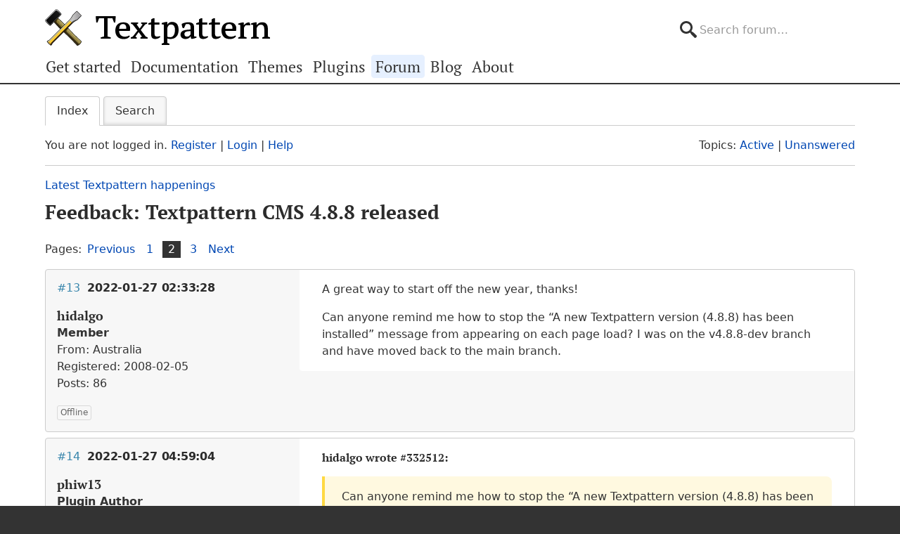

--- FILE ---
content_type: text/html; charset=utf-8
request_url: https://forum.textpattern.com/viewtopic.php?pid=332535
body_size: 7061
content:
<!DOCTYPE html>
<html lang="en">
<head>
    <meta charset="utf-8">
    <meta name="viewport" content="width=device-width, initial-scale=1, viewport-fit=cover">
    <link rel="preload" href="https://forum.textpattern.com/style/Textpattern/fonts/pt-serif-v18-latin-ext-regular.woff2" as="font" type="font/woff2" crossorigin>
    <link rel="preload" href="https://forum.textpattern.com/style/Textpattern/fonts/pt-serif-v18-latin-ext-700.woff2" as="font" type="font/woff2" crossorigin>
    <script src="https://textpattern.com/assets/js/detect.js"></script>
    <link rel="stylesheet" media="screen"href="/style/Textpattern/css/screen.1710416887998.css">
    <link rel="stylesheet" media="print" href="https://textpattern.com/assets/css/print.css">
    <link rel="icon" href="/favicon.ico">
    <link rel="icon" href="/icon.svg" type="image/svg+xml">
    <link rel="apple-touch-icon" href="/apple-touch-icon.png">
    <link rel="manifest" href="/site.webmanifest">
    <meta name="color-scheme" content="dark light">
    <meta name="theme-color" content="#ffffff" media="(prefers-color-scheme: light)">
    <meta name="theme-color" content="#363d44" media="(prefers-color-scheme: dark)">
    <meta name="application-name" content="Textpattern Forum">
    <script defer src="style/Textpattern/js/app.1710416887998.js"></script>
    <title>Feedback: Textpattern CMS 4.8.8 released (Page 2) / Latest Textpattern happenings / Textpattern CMS support forum</title>

<meta name="robots" content="index, follow">
<meta name="description" content="Postings in page 2 of the ‘Feedback: Textpattern CMS 4.8.8 released’ topic in the ‘Latest Textpattern happenings’ subforum.">
<meta name="twitter:card" content="summary">
<meta name="twitter:site" content="@txpforum">
<meta name="twitter:title" content="Feedback: Textpattern CMS 4.8.8 released (Page 2)">
<meta name="twitter:description" content="Postings in page 2 of the ‘Feedback: Textpattern CMS 4.8.8 released’ topic in the ‘Latest Textpattern happenings’ subforum.">
<meta name="twitter:image:src" content="https://forum.textpattern.com/apple-touch-icon-180x180.png">
<meta name="twitter:url" content="https://forum.textpattern.com/viewtopic.php?id=51748&amp;p=2">
<meta property="og:site_name" content="Textpattern CMS support forum">
<meta property="og:type" content="website">
<meta property="og:title" content="Feedback: Textpattern CMS 4.8.8 released (Page 2)">
<meta property="og:description" content="Postings in page 2 of the ‘Feedback: Textpattern CMS 4.8.8 released’ topic in the ‘Latest Textpattern happenings’ subforum.">
<meta property="og:image" content="https://textpattern.com/assets/img/branding/textpattern/textpattern-og.png">
<meta property="og:image:width" content="1200">
<meta property="og:image:height" content="1200">
<meta property="og:image:alt" content="Textpattern logo">
<meta property="og:url" content="https://forum.textpattern.com/viewtopic.php?id=51748&amp;p=2">
<script type="application/ld+json">
{"@context": "https://schema.org",
"@type": "WebPage",
"headline": "Feedback: Textpattern CMS 4.8.8 released (Page 2)",
"description": "Postings in page 2 of the \u2018Feedback: Textpattern CMS 4.8.8 released\u2019 topic in the \u2018Latest Textpattern happenings\u2019 subforum.",
"url": "https://forum.textpattern.com/viewtopic.php?id=51748&p=2"}
</script>
<link rel="canonical" href="https://forum.textpattern.com/viewtopic.php?id=51748&amp;p=2" title="Page 2">
<link rel="prev" href="https://forum.textpattern.com/viewtopic.php?id=51748" title="Page 1">
<link rel="next" href="https://forum.textpattern.com/viewtopic.php?id=51748&amp;p=3" title="Page 3">
<link rel="alternate" type="application/rss+xml" href="extern.php?action=feed&amp;tid=51748&amp;type=rss" title="RSS topic feed">
    <link rel="alternate" type="application/rss+xml" href="extern.php?action=feed&amp;order=posted&amp;type=rss" title="RSS new topics feed">
</head>
<body id="page-viewtopic" itemscope itemtype="https://schema.org/WebPage">
    <meta itemprop="accessibilityControl" content="fullKeyboardControl">
    <meta itemprop="accessibilityControl" content="fullMouseControl">
    <meta itemprop="accessibilityHazard" content="noFlashingHazard">
    <meta itemprop="accessibilityHazard" content="noMotionSimulationHazard">
    <meta itemprop="accessibilityHazard" content="noSoundHazard">
    <meta itemprop="accessibilityAPI" content="ARIA">
    <a class="a--skip-link" href="#main">Go to main content</a>
    <div class="wrapper">
        <header class="site-header" itemscope itemtype="https://schema.org/Organization">
            <h1 class="masthead" itemprop="name"><a rel="home" itemprop="url" href="https://textpattern.com/" title="Go to the Textpattern homepage">Textpattern CMS</a></h1>
            <meta itemprop="logo" content="https://textpattern.com/assets/img/branding/textpattern/textpattern.png">
            <div itemscope itemtype="https://schema.org/WebSite">
                <meta itemprop="url" content="https://forum.textpattern.com/">
                <form class="search-form" role="search" method="get" action="https://forum.textpattern.com/search.php" itemprop="potentialAction" itemscope itemtype="https://schema.org/SearchAction">
                    <meta itemprop="target" content="https://forum.textpattern.com/search.php?action=search&show_as=posts&sort_dir=DESC&keywords={keywords}">
                    <input type="hidden" name="action" value="search">
                    <input type="hidden" name="show_as" value="posts">
                    <input type="hidden" name="sort_dir" value="DESC">
                    <label class="accessibility" for="q">Search</label>
                    <input id="q" name="keywords" type="search" size="32" placeholder="Search forum…" itemprop="query-input">
                    <button class="accessibility" type="submit">Submit Search</button>
                </form>
            </div>
        </header>
        <div class="nav-container">
            <a id="site-navigation-toggle" href="#" role="button" aria-controls="site-navigation" title="Navigation menu">Navigation menu</a>
            <nav id="site-navigation" aria-label="Site navigation" itemscope itemtype="https://schema.org/SiteNavigationElement">
                <ul id="site-navigation-list">
                    <li><a itemprop="url" href="https://textpattern.com/start/">Get started</a></li>
                    <li><a itemprop="url" href="https://docs.textpattern.com/">Documentation</a></li>
                    <li><a itemprop="url" href="https://textpattern.com/themes">Themes</a></li>
                    <li><a itemprop="url" href="https://plugins.textpattern.com/">Plugins</a></li>
                    <li class="active"><a itemprop="url" href="./">Forum</a> <span class="accessibility">(current section)</span></li>
                    <li><a itemprop="url" href="https://textpattern.com/weblog/">Blog</a></li>
                    <li><a itemprop="url" href="https://textpattern.com/about/">About</a></li>
                </ul>
            </nav>
        </div>
        <main id="main" aria-label="Main content">
            <div class="container">
                <h1 class="accessibility">Textpattern CMS support forum</h1>
                <div id="brdmenu" class="inbox">
			<ul>
				<li id="navindex" class="isactive"><a href="index.php">Index</a></li>
				<li id="navrules"><a href="misc.php?action=rules">Rules</a></li>
				<li id="navsearch"><a href="search.php">Search</a></li>
				
				
				
			</ul>
		</div>
                <div id="brdwelcome" class="inbox">
			<p class="conl">You are not logged in. <a href="register.php">Register</a> | <a href="login.php">Login</a> | <a href="help.php">Help</a></p>
			<ul class="conr">
				<li><span>Topics: <a href="search.php?action=show_recent" title="Find topics with recent posts.">Active</a> | <a href="search.php?action=show_unanswered" title="Find topics with no replies.">Unanswered</a></span></li>
			</ul>
			<div class="clearer"></div>
		</div>
                
                <div class="linkst">
	<div class="inbox crumbsplus">
		<ol class="crumbs"><li><a href="index.php">Index</a></li><li><span>»&#160;</span><a href="viewforum.php?id=56">Latest Textpattern happenings</a></li><li><span>»&#160;</span><strong><a href="viewtopic.php?id=51748">Feedback: Textpattern CMS 4.8.8 released</a></strong></li></ol>		<div class="pagepost">
			<p class="pagelink conl"><span class="pages-label">Pages: </span><a rel="prev" class="item1" href="viewtopic.php?id=51748">Previous</a> <a href="viewtopic.php?id=51748">1</a> <strong>2</strong> <a href="viewtopic.php?id=51748&amp;p=3">3</a> <a rel="next" href="viewtopic.php?id=51748&amp;p=3">Next</a></p>
		</div>
		<div class="clearer"></div>
	</div>
</div>

<div id="p332512" class="blockpost rowodd blockpost1">
	<div class="box">
		<div class="inbox">
			<div class="postbody">
				<div class="postleft">
					<h2><span><span class="conr">#13</span> <a href="viewtopic.php?pid=332512#p332512">2022-01-27 02:33:28</a></span></h2>
					<dl>
						<dt><strong>hidalgo</strong></dt>
						<dd class="usertitle"><strong>Member</strong></dd>
						<dd><span>From: Australia</span></dd>
						<dd><span>Registered: 2008-02-05</span></dd>
						<dd><span>Posts: 86</span></dd>
					</dl>
				</div>
				<div class="postright">
					<h3>Re: Feedback: Textpattern CMS 4.8.8 released</h3>
					<div class="postmsg">
						<p>A great way to start off the new year, thanks!</p>

<p>Can anyone remind me how to stop the &#8220;A new Textpattern version (4.8.8) has been installed&#8221; message from appearing on each page load? I was on the v4.8.8-dev branch and have moved back to the main branch.</p>
					</div>
				</div>
			</div>
		</div>
		<div class="inbox">
			<div class="postfoot clearb">
				<div class="postfootleft"><p><span>Offline</span></p></div>
			</div>
		</div>
	</div>
</div>

<div id="p332513" class="blockpost roweven">
	<div class="box">
		<div class="inbox">
			<div class="postbody">
				<div class="postleft">
					<h2><span><span class="conr">#14</span> <a href="viewtopic.php?pid=332513#p332513">2022-01-27 04:59:04</a></span></h2>
					<dl>
						<dt><strong>phiw13</strong></dt>
						<dd class="usertitle"><strong>Plugin Author</strong></dd>
						<dd><span>From: South-Western Japan</span></dd>
						<dd><span>Registered: 2004-02-27</span></dd>
						<dd><span>Posts: 3,613</span></dd>
						<dd class="usercontacts"><a href="https://l-c-n.com/" rel="nofollow" title="Website"><span class="ui-icon ui-icon-home">Website</span></a></dd>
					</dl>
				</div>
				<div class="postright">
					<h3>Re: Feedback: Textpattern CMS 4.8.8 released</h3>
					<div class="postmsg">
						<h6>hidalgo wrote <a href="./viewtopic.php?pid=332512#p332512" rel="nofollow">#332512</a>:</h6>


<blockquote>
	<p>Can anyone remind me how to stop the “A new Textpattern version (4.8.8) has been installed” message from appearing on each page load? I was on the v4.8.8-dev branch and have moved back to the main branch.</p>
</blockquote>

<p>Force-reload once or twice should do it to be sure the updated js is loaded.</p>
					</div>
					<div class="postsignature postmsg"><hr /><p>Where is that emoji for a solar powered submarine when you need it ?<br />
<a href="https://forum.textpattern.com/viewtopic.php?id=31851" rel="nofollow">Sand space</a> – admin theme for Textpattern<br />
<a href="https://codeberg.org/phiw13" rel="nofollow">phiw13</a> on Codeberg</p></div>
				</div>
			</div>
		</div>
		<div class="inbox">
			<div class="postfoot clearb">
				<div class="postfootleft"><p><span>Offline</span></p></div>
			</div>
		</div>
	</div>
</div>

<div id="p332526" class="blockpost rowodd">
	<div class="box">
		<div class="inbox">
			<div class="postbody">
				<div class="postleft">
					<h2><span><span class="conr">#15</span> <a href="viewtopic.php?pid=332526#p332526">2022-01-28 02:05:33</a></span></h2>
					<dl>
						<dt><strong>hidalgo</strong></dt>
						<dd class="usertitle"><strong>Member</strong></dd>
						<dd><span>From: Australia</span></dd>
						<dd><span>Registered: 2008-02-05</span></dd>
						<dd><span>Posts: 86</span></dd>
					</dl>
				</div>
				<div class="postright">
					<h3>Re: Feedback: Textpattern CMS 4.8.8 released</h3>
					<div class="postmsg">
						<h6>phiw13 wrote <a href="./viewtopic.php?pid=332513#p332513" rel="nofollow">#332513</a>:</h6>

<blockquote>
	<p>Force-reload once or twice should do it to be sure the updated js is loaded.</p>
</blockquote>

<p>Thanks, I&#8217;ve tried this and also using a private window, but still seeing the message. If I move back to the v4.8.8.-dev branch the messages goes away.</p>
					</div>
				</div>
			</div>
		</div>
		<div class="inbox">
			<div class="postfoot clearb">
				<div class="postfootleft"><p><span>Offline</span></p></div>
			</div>
		</div>
	</div>
</div>

<div id="p332528" class="blockpost roweven">
	<div class="box">
		<div class="inbox">
			<div class="postbody">
				<div class="postleft">
					<h2><span><span class="conr">#16</span> <a href="viewtopic.php?pid=332528#p332528">2022-01-28 07:26:16</a></span></h2>
					<dl>
						<dt><strong>philwareham</strong></dt>
						<dd class="usertitle"><strong>Core designer</strong></dd>
						<dd class="postavatar"><img src="https://forum.textpattern.com/img/avatars/39206.png?m=1758667698" width="60" height="60" alt="" /></dd>
						<dd><span>From: Haslemere, Surrey, UK</span></dd>
						<dd><span>Registered: 2009-06-11</span></dd>
						<dd><span>Posts: 3,565</span></dd>
						<dd class="usercontacts"><a href="https://www.designhive.com" rel="nofollow" title="Website"><span class="ui-icon ui-icon-home">Website</span></a> <a href="https://github.com/philwareham" rel="nofollow" title="GitHub"><span class="ui-icon ui-extra-icon-github">GitHub</span></a> <a href="https://mastodon.social/@philwareham" rel="nofollow" title="Mastodon"><span class="ui-icon ui-extra-icon-mastodon">Mastodon</span></a></dd>
					</dl>
				</div>
				<div class="postright">
					<h3>Re: Feedback: Textpattern CMS 4.8.8 released</h3>
					<div class="postmsg">
						<h6>hidalgo wrote <a href="./viewtopic.php?pid=332526#p332526" rel="nofollow">#332526</a>:</h6>

<blockquote>
	<p>Thanks, I’ve tried this and also using a private window, but still seeing the message. If I move back to the v4.8.8.-dev branch the messages goes away.</p>
</blockquote>

<p>Clear your browser cache and that should fix it.</p>
					</div>
				</div>
			</div>
		</div>
		<div class="inbox">
			<div class="postfoot clearb">
				<div class="postfootleft"><p><span>Offline</span></p></div>
			</div>
		</div>
	</div>
</div>

<div id="p332531" class="blockpost rowodd">
	<div class="box">
		<div class="inbox">
			<div class="postbody">
				<div class="postleft">
					<h2><span><span class="conr">#17</span> <a href="viewtopic.php?pid=332531#p332531">2022-01-28 08:59:05</a></span></h2>
					<dl>
						<dt><strong>colak</strong></dt>
						<dd class="usertitle"><strong>Admin</strong></dd>
						<dd class="postavatar"><img src="https://forum.textpattern.com/img/avatars/3073.gif?m=1758667664" width="60" height="60" alt="" /></dd>
						<dd><span>From: Cyprus</span></dd>
						<dd><span>Registered: 2004-11-20</span></dd>
						<dd><span>Posts: 9,361</span></dd>
						<dd class="usercontacts"><a href="https://www.neme.org/" rel="nofollow" title="Website"><span class="ui-icon ui-icon-home">Website</span></a> <a href="https://github.com/colak/" rel="nofollow" title="GitHub"><span class="ui-icon ui-extra-icon-github">GitHub</span></a> <a href="https://mastodon.social/@NeMeOrg" rel="nofollow" title="Mastodon"><span class="ui-icon ui-extra-icon-mastodon">Mastodon</span></a> <a href="https://x.com/nemeorg" rel="nofollow" title="Twitter"><span class="ui-icon ui-extra-icon-twitter">Twitter</span></a></dd>
					</dl>
				</div>
				<div class="postright">
					<h3>Re: Feedback: Textpattern CMS 4.8.8 released</h3>
					<div class="postmsg">
						<h6>hidalgo wrote <a href="./viewtopic.php?pid=332526#p332526" rel="nofollow">#332526</a>:</h6>

<blockquote>
	<p>Thanks, I’ve tried this and also using a private window, but still seeing the message. If I move back to the v4.8.8.-dev branch the messages goes away.</p>
</blockquote>

<p>Try to load the site in the <a href="https://www.torproject.org/download/" rel="nofollow">Tor browser</a>. it clears all data by default.</p>
					</div>
					<div class="postsignature postmsg"><hr /><p>Yiannis<br />
&#8212;&#8212;&#8212;&#8212;&#8212;&#8212;&#8212;&#8212;&#8212;&#8212;<br />
<a href="https://www.neme.org" rel="nofollow">NeMe</a>  | <a href="https://www.hblack.art" rel="nofollow">hblack.art</a> | <a href="http://www.emare.eu" rel="nofollow"><span class="caps">EMAP</span></a> | <a href="https://a-sea-change.net/" rel="nofollow">A Sea change</a> | <a href="https://toolkitof.care" rel="nofollow">Toolkit of Care</a><br />
I do my best editing after I click on the submit button.</p></div>
				</div>
			</div>
		</div>
		<div class="inbox">
			<div class="postfoot clearb">
				<div class="postfootleft"><p><span>Offline</span></p></div>
			</div>
		</div>
	</div>
</div>

<div id="p332533" class="blockpost roweven">
	<div class="box">
		<div class="inbox">
			<div class="postbody">
				<div class="postleft">
					<h2><span><span class="conr">#18</span> <a href="viewtopic.php?pid=332533#p332533">2022-01-28 09:10:52</a></span></h2>
					<dl>
						<dt><strong>hidalgo</strong></dt>
						<dd class="usertitle"><strong>Member</strong></dd>
						<dd><span>From: Australia</span></dd>
						<dd><span>Registered: 2008-02-05</span></dd>
						<dd><span>Posts: 86</span></dd>
					</dl>
				</div>
				<div class="postright">
					<h3>Re: Feedback: Textpattern CMS 4.8.8 released</h3>
					<div class="postmsg">
						<p>Thanks all. I&#8217;ve tried a totally new browser, in private mode, but the banner still persists.</p>
					</div>
				</div>
			</div>
		</div>
		<div class="inbox">
			<div class="postfoot clearb">
				<div class="postfootleft"><p><span>Offline</span></p></div>
			</div>
		</div>
	</div>
</div>

<div id="p332534" class="blockpost rowodd">
	<div class="box">
		<div class="inbox">
			<div class="postbody">
				<div class="postleft">
					<h2><span><span class="conr">#19</span> <a href="viewtopic.php?pid=332534#p332534">2022-01-28 09:24:28</a></span></h2>
					<dl>
						<dt><strong>Bloke</strong></dt>
						<dd class="usertitle"><strong>Developer</strong></dd>
						<dd class="postavatar"><img src="https://forum.textpattern.com/img/avatars/8181.jpg?m=1758667680" width="60" height="60" alt="" /></dd>
						<dd><span>From: Leeds, UK</span></dd>
						<dd><span>Registered: 2006-01-29</span></dd>
						<dd><span>Posts: 12,388</span></dd>
						<dd class="usercontacts"><a href="https://stefdawson.com/" rel="nofollow" title="Website"><span class="ui-icon ui-icon-home">Website</span></a> <a href="https://github.com/Bloke" rel="nofollow" title="GitHub"><span class="ui-icon ui-extra-icon-github">GitHub</span></a></dd>
					</dl>
				</div>
				<div class="postright">
					<h3>Re: Feedback: Textpattern CMS 4.8.8 released</h3>
					<div class="postmsg">
						<p>All very strange. I updated two sites this morning. I got the &#8216;New version is installed&#8217; message, I refreshed to clear the cache and the message went away. Things to check:</p>

<ul>
	<li>Does High Diagnostics show anything interesting/unexpected?</li>
	<li>What does your database show in the txp_prefs table under the &#8216;version&#8217; key name?</li>
	<li>Have all files definitely been uploaded and replaced?</li>
</ul>
					</div>
					<div class="postsignature postmsg"><hr /><p>The <a href="http://stefdawson.com/sw/plugins" rel="nofollow">smd plugin menagerie</a> &#8212; for when you need one more <a href="http://stefdawson.com/about/glossary#gribble" rel="nofollow">gribble</a> of power from Textpattern. Bleeding-edge code <a href="https://github.com/Bloke?tab=repositories" rel="nofollow">available on GitHub</a>.</p>

<p>Hire <a href="http://txpbuilders.com/" rel="nofollow">Txp Builders</a> – finely-crafted code, design and Txp</p></div>
				</div>
			</div>
		</div>
		<div class="inbox">
			<div class="postfoot clearb">
				<div class="postfootleft"><p><span>Offline</span></p></div>
			</div>
		</div>
	</div>
</div>

<div id="p332535" class="blockpost roweven">
	<div class="box">
		<div class="inbox">
			<div class="postbody">
				<div class="postleft">
					<h2><span><span class="conr">#20</span> <a href="viewtopic.php?pid=332535#p332535">2022-01-28 09:33:47</a></span></h2>
					<dl>
						<dt><strong>hidalgo</strong></dt>
						<dd class="usertitle"><strong>Member</strong></dd>
						<dd><span>From: Australia</span></dd>
						<dd><span>Registered: 2008-02-05</span></dd>
						<dd><span>Posts: 86</span></dd>
					</dl>
				</div>
				<div class="postright">
					<h3>Re: Feedback: Textpattern CMS 4.8.8 released</h3>
					<div class="postmsg">
						<h6>Bloke wrote <a href="./viewtopic.php?pid=332534#p332534" rel="nofollow">#332534</a>:</h6>

<blockquote>
	<p></p>

	<p><ul>
	<li>What does your database show in the txp_prefs table under the ‘version’ key name?</li><br />
</ul></p>
</blockquote>

<p>Thanks Stef! That&#8217;s the issue &#8211; it&#8217;s saying version <code>4.9.0-dev</code>, I guess I&#8217;ve switched to this branch at some point (probably accidentally) and then switched back. I&#8217;ve changed this to <code>4.8.8</code> and the notice is gone.</p>
					</div>
				</div>
			</div>
		</div>
		<div class="inbox">
			<div class="postfoot clearb">
				<div class="postfootleft"><p><span>Offline</span></p></div>
			</div>
		</div>
	</div>
</div>

<div id="p332537" class="blockpost rowodd">
	<div class="box">
		<div class="inbox">
			<div class="postbody">
				<div class="postleft">
					<h2><span><span class="conr">#21</span> <a href="viewtopic.php?pid=332537#p332537">2022-01-28 10:32:24</a></span></h2>
					<dl>
						<dt><strong>Bloke</strong></dt>
						<dd class="usertitle"><strong>Developer</strong></dd>
						<dd class="postavatar"><img src="https://forum.textpattern.com/img/avatars/8181.jpg?m=1758667680" width="60" height="60" alt="" /></dd>
						<dd><span>From: Leeds, UK</span></dd>
						<dd><span>Registered: 2006-01-29</span></dd>
						<dd><span>Posts: 12,388</span></dd>
						<dd class="usercontacts"><a href="https://stefdawson.com/" rel="nofollow" title="Website"><span class="ui-icon ui-icon-home">Website</span></a> <a href="https://github.com/Bloke" rel="nofollow" title="GitHub"><span class="ui-icon ui-extra-icon-github">GitHub</span></a></dd>
					</dl>
				</div>
				<div class="postright">
					<h3>Re: Feedback: Textpattern CMS 4.8.8 released</h3>
					<div class="postmsg">
						<p>Ah yeah, that&#8217;ll be it. Once a database has been &#8220;upgraded&#8221; there&#8217;s no easy way for us to figure out that&#8217;s happened if you downgrade, so it requires manual tomfoolery like you did to alter the version string.</p>

<p>If you&#8217;ve gone to dev and rolled back by just tweaking the version string, you may find a bunch of other things go sideways, so keep an eye out. You might be alright for now, because we&#8217;ve not done much database wrangling yet (beyond a few prefs tweaks) but some changes in 4.9.0 aren&#8217;t going to be backwards compatible with 4.8.x.</p>
					</div>
					<div class="postsignature postmsg"><hr /><p>The <a href="http://stefdawson.com/sw/plugins" rel="nofollow">smd plugin menagerie</a> &#8212; for when you need one more <a href="http://stefdawson.com/about/glossary#gribble" rel="nofollow">gribble</a> of power from Textpattern. Bleeding-edge code <a href="https://github.com/Bloke?tab=repositories" rel="nofollow">available on GitHub</a>.</p>

<p>Hire <a href="http://txpbuilders.com/" rel="nofollow">Txp Builders</a> – finely-crafted code, design and Txp</p></div>
				</div>
			</div>
		</div>
		<div class="inbox">
			<div class="postfoot clearb">
				<div class="postfootleft"><p><span>Offline</span></p></div>
			</div>
		</div>
	</div>
</div>

<div id="p332538" class="blockpost roweven">
	<div class="box">
		<div class="inbox">
			<div class="postbody">
				<div class="postleft">
					<h2><span><span class="conr">#22</span> <a href="viewtopic.php?pid=332538#p332538">2022-01-28 19:20:45</a></span></h2>
					<dl>
						<dt><strong>towndock</strong></dt>
						<dd class="usertitle"><strong>Member</strong></dd>
						<dd class="postavatar"><img src="https://forum.textpattern.com/img/avatars/12729.jpg?m=1758667689" width="60" height="57" alt="" /></dd>
						<dd><span>From: Oriental, NC USA</span></dd>
						<dd><span>Registered: 2007-04-06</span></dd>
						<dd><span>Posts: 335</span></dd>
						<dd class="usercontacts"><a href="https://towndock.net" rel="nofollow" title="Website"><span class="ui-icon ui-icon-home">Website</span></a></dd>
					</dl>
				</div>
				<div class="postright">
					<h3>Re: Feedback: Textpattern CMS 4.8.8 released</h3>
					<div class="postmsg">
						<p>Moved three sites to 4.8.8 today.   One high traffic with thousands of pages, one a low traffic single pager, one with a dozen or so pages.</p>

<p>All went well, and two of the sites now running <span class="caps">PHP</span> 8.1.</p>

<p>Thank you to the developers.</p>
					</div>
				</div>
			</div>
		</div>
		<div class="inbox">
			<div class="postfoot clearb">
				<div class="postfootleft"><p><span>Offline</span></p></div>
			</div>
		</div>
	</div>
</div>

<div id="p332558" class="blockpost rowodd">
	<div class="box">
		<div class="inbox">
			<div class="postbody">
				<div class="postleft">
					<h2><span><span class="conr">#23</span> <a href="viewtopic.php?pid=332558#p332558">2022-02-01 08:37:34</a></span></h2>
					<dl>
						<dt><strong>Vienuolis</strong></dt>
						<dd class="usertitle"><strong>Member</strong></dd>
						<dd class="postavatar"><img src="https://forum.textpattern.com/img/avatars/39413.jpg?m=1758667699" width="60" height="60" alt="" /></dd>
						<dd><span>From: Vilnius, Lithuania</span></dd>
						<dd><span>Registered: 2009-06-14</span></dd>
						<dd><span>Posts: 327</span></dd>
						<dd class="usercontacts"><a href="https://vladas.palubinskas.lt/" rel="nofollow" title="Website"><span class="ui-icon ui-icon-home">Website</span></a> <a href="https://github.com/vladas-palubinskas/" rel="nofollow" title="GitHub"><span class="ui-icon ui-extra-icon-github">GitHub</span></a> <a href="https://gitlab.com/vladas-palubinskas/" rel="nofollow" title="GitLab"><span class="ui-icon ui-extra-icon-gitlab">GitLab</span></a> <a href="https://social.vivaldi.net/@uolys" rel="nofollow" title="Mastodon"><span class="ui-icon ui-extra-icon-mastodon">Mastodon</span></a> <a href="https://x.com/vienuolis" rel="nofollow" title="Twitter"><span class="ui-icon ui-extra-icon-twitter">Twitter</span></a></dd>
					</dl>
				</div>
				<div class="postright">
					<h3>Re: Feedback: Textpattern CMS 4.8.8 released</h3>
					<div class="postmsg">
						<p>Upgraded two TxP-powered websites smoothly, thanks gods — our devs! Both sites from Textpattern v4.8.7, MySQL 5.5.5 (MariaDB 10.1.48), <span class="caps">PHP</span> still 8.0.3, <span class="caps">HTTP</span> server: Hiawatha 10.12, OS: Linux 4.9 (Debian 9.13). One site with oui_player and tru_tags, another with no plugins.</p>
					</div>
				</div>
			</div>
		</div>
		<div class="inbox">
			<div class="postfoot clearb">
				<div class="postfootleft"><p><span>Offline</span></p></div>
			</div>
		</div>
	</div>
</div>

<div id="p332640" class="blockpost roweven">
	<div class="box">
		<div class="inbox">
			<div class="postbody">
				<div class="postleft">
					<h2><span><span class="conr">#24</span> <a href="viewtopic.php?pid=332640#p332640">2022-02-03 23:09:52</a></span></h2>
					<dl>
						<dt><strong>bici</strong></dt>
						<dd class="usertitle"><strong>Member</strong></dd>
						<dd class="postavatar"><img src="https://forum.textpattern.com/img/avatars/89.png?m=1758667644" width="60" height="60" alt="" /></dd>
						<dd><span>From: vancouver</span></dd>
						<dd><span>Registered: 2004-02-24</span></dd>
						<dd><span>Posts: 2,250</span></dd>
						<dd class="usercontacts"><a href="https://bicilogic.com" rel="nofollow" title="Website"><span class="ui-icon ui-icon-home">Website</span></a> <a href="https://mastodon.social/@bici" rel="nofollow" title="Mastodon"><span class="ui-icon ui-extra-icon-mastodon">Mastodon</span></a></dd>
					</dl>
				</div>
				<div class="postright">
					<h3>Re: Feedback: Textpattern CMS 4.8.8 released</h3>
					<div class="postmsg">
						<p>this page shows a <a href="https://textpattern.com/start/#upgrading" rel="nofollow">download for the beta version</a></p>
					</div>
					<div class="postsignature postmsg"><hr /><p>&#8230;. texted postive</p></div>
				</div>
			</div>
		</div>
		<div class="inbox">
			<div class="postfoot clearb">
				<div class="postfootleft"><p><span>Offline</span></p></div>
			</div>
		</div>
	</div>
</div>

<div class="postlinksb">
	<div class="inbox crumbsplus">
		<div class="pagepost">
			<p class="pagelink conl"><span class="pages-label">Pages: </span><a rel="prev" class="item1" href="viewtopic.php?id=51748">Previous</a> <a href="viewtopic.php?id=51748">1</a> <strong>2</strong> <a href="viewtopic.php?id=51748&amp;p=3">3</a> <a rel="next" href="viewtopic.php?id=51748&amp;p=3">Next</a></p>
		</div>
		<ol class="crumbs"><li><a href="index.php">Index</a></li><li><span>»&#160;</span><a href="viewforum.php?id=56">Latest Textpattern happenings</a></li><li><span>»&#160;</span><strong><a href="viewtopic.php?id=51748">Feedback: Textpattern CMS 4.8.8 released</a></strong></li></ol>		<div class="clearer"></div>
	</div>
</div>
                <div id="brdfooter" class="block">
	<h2><span>Board footer</span></h2>
	<div class="box">
		<div id="brdfooternav" class="inbox">
			<div class="conl">
				<form id="qjump" method="get" action="viewforum.php">
					<div><label><span>Jump to<br /></span>
					<select name="id">
						<optgroup label="Textpattern">
							<option value="4">Official announcements</option>
							<option value="31">Core development</option>
							<option value="2">Ideas for features or changes</option>
						</optgroup>
						<optgroup label="Assistance">
							<option value="5">How do I…?</option>
							<option value="67">Troubleshooting</option>
							<option value="79">Plugin support</option>
							<option value="13">Plugin discussion</option>
							<option value="29">Theme support</option>
							<option value="8">Theme discussion</option>
							<option value="80">HTML, CSS, PHP, JavaScript, etc.</option>
							<option value="81">Shortcodes</option>
							<option value="11">Localization</option>
						</optgroup>
						<optgroup label="Community">
							<option value="12">General discussions</option>
							<option value="56" selected="selected">Latest Textpattern happenings</option>
							<option value="6">Showcase your Textpattern site</option>
							<option value="60">Textpattern sites and channels</option>
							<option value="77">Seeking Textpattern professionals</option>
							<option value="7">Archives</option>
						</optgroup>
					</select></label>
					<input type="submit" value=" Go " accesskey="g" />
					</div>
				</form>
			</div>
			<div class="conr">
				<p id="feedlinks"><span class="rss"><a href="extern.php?action=feed&amp;tid=51748&amp;type=rss">RSS topic feed</a></span></p>
				<p id="poweredby">Powered by <a href="https://fluxbb.org/">FluxBB</a></p>
			</div>
			<div class="clearer"></div>
		</div>
	</div>
</div>
            </div>
        </main>
    </div>
    <div class="wrapper-footer">
        <aside class="container complementary-content">
            <div class="layout-container">
                <div class="layout-3col-2span">
                    <div class="layout-container">
                        <section class="layout-2col" itemscope itemtype="https://schema.org/Organization">
                            <h4>Social channels</h4>
                            <meta itemprop="name" content="Textpattern CMS">
                            <meta itemprop="sameAs" content="https://en.wikipedia.org/wiki/Textpattern">
                            <ul class="social-channels">
                                <li><a class="github" rel="me external" itemprop="sameAs" href="https://github.com/textpattern" title="Follow us on GitHub">GitHub</a></li>
                                <li><a class="mastodon" rel="me external" itemprop="sameAs" href="https://indieweb.social/@textpattern" title="Follow us on Mastodon">Mastodon</a></li>
                                <li><a class="twitter" rel="me external" itemprop="sameAs" href="https://twitter.com/textpattern" title="Follow us on Twitter">Twitter</a></li>
                            </ul>
                            <h4>Donate</h4>
                            <p>Your kind donations and sponsorships help us keep Textpattern CMS development alive!</p>
                            <p>
                                <a class="button button-primary" href="https://textpattern.com/about/patrons"><span class="ui-icon ui-icon-heart"></span> Donate…</a>
                                <a class="button button-primary" rel="external" href="https://github.com/sponsors/textpattern"><span class="ui-icon ui-icon-heart"></span> Sponsor…</a>
                            </p>
                        </section>
                        <section class="layout-2col community-details">
                            <h4>GitHub repositories</h4>
                            <ul class="community-links">
                                <li><a rel="external" href="https://github.com/textpattern">Textpattern on GitHub</a></li>
                                <li><a rel="external" href="https://github.com/textile">Textile on GitHub</a></li>
                                <li><a rel="external" href="https://github.com/drmonkeyninja/awesome-textpattern">Textpattern Awesome List</a></li>
                            </ul>
                            <h4>Community links</h4>
                            <ul class="community-links">
                                <li><a href="https://textpattern.com/showcase/">Textpattern Site Showcase</a></li>
                                <li><a href="https://docs.textpattern.com/brand/">Textpattern Brand and Voice</a></li>
                                <li><a rel="external" href="https://textpattern.tips/">Textpattern Tips</a></li>
                                <li><a rel="external" href="https://txpmag.com/">TXP Magazine</a></li>
                                <li><a rel="external" href="https://textile-lang.com/">Textile Markup Language Documentation</a></li>
                            </ul>
                        </section>
                    </div>
                </div>
                <section class="layout-3col host-details">
                    <h4 class="accessibility">Host details</h4>
                    <p><span class="host-network">Textpattern Network</span></p>
                    <p>
                        <small>
                            Kindly hosted by<br>
                            <a class="digitalocean" rel="external" href="https://www.digitalocean.com/?utm_source=opensource&amp;utm_campaign=textpattern" title="Go to the DigitalOcean website">DigitalOcean</a>
                        </small>
                    </p>
                </section>
            </div>
        </aside>
        <footer class="site-footer">
            <p class="legal">
                Copyright 2004–2024 The Textpattern Development Team.
                <a href="https://textpattern.com/contact">Contact us</a>.
                <a href="https://textpattern.com/privacy">Privacy</a>.
                <a href="humans.txt">Colophon</a>.
                Textpattern is both free and open source. <a href="https://textpattern.com/license">GPLv2 license</a>.
            </p>
        </footer>
    </div>
    <noscript>JavaScript is currently disabled in your browser - activate it for the best experience.</noscript>
</body>
</html>
<!-- random-length HTML comment: [base64] -->